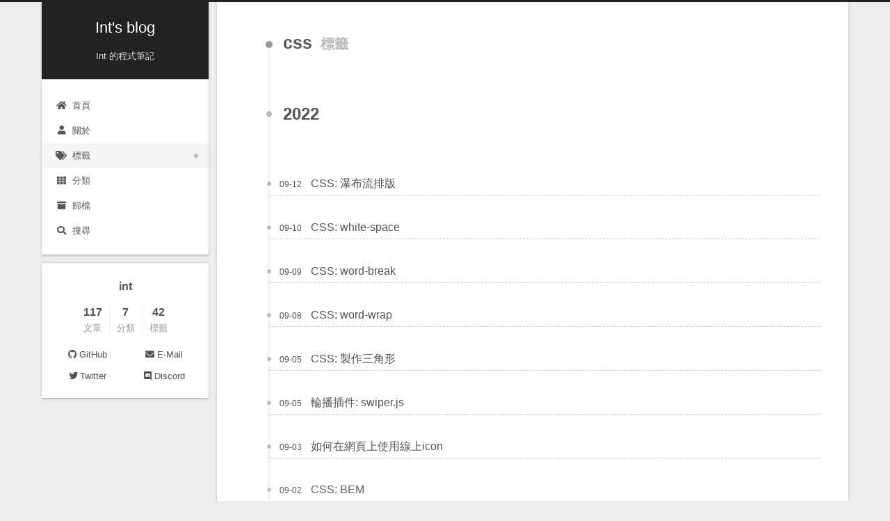

--- FILE ---
content_type: text/html; charset=utf-8
request_url: https://inthuang.tw/tags/css/
body_size: 3708
content:
<!DOCTYPE html>
<html lang="zh-TW">
<head>
  <meta charset="UTF-8">
<meta name="viewport" content="width=device-width, initial-scale=1, maximum-scale=2">
<meta name="theme-color" content="#222">
<meta name="generator" content="Hexo 6.3.0">
  <link rel="apple-touch-icon" sizes="180x180" href="/images/apple-touch-icon-next.png">
  <link rel="icon" type="image/png" sizes="32x32" href="/images/favicon-32x32-next.png">
  <link rel="icon" type="image/png" sizes="16x16" href="/images/favicon-16x16-next.png">
  <link rel="mask-icon" href="/images/logo.svg" color="#222">

<link rel="stylesheet" href="/css/main.css">


<link rel="stylesheet" href="/lib/font-awesome/css/all.min.css">

<script id="hexo-configurations">
    var NexT = window.NexT || {};
    var CONFIG = {"hostname":"inthuang.tw","root":"/","scheme":"Gemini","version":"7.8.0","exturl":false,"sidebar":{"position":"left","display":"post","padding":18,"offset":12,"onmobile":false},"copycode":{"enable":false,"show_result":false,"style":null},"back2top":{"enable":true,"sidebar":false,"scrollpercent":false},"bookmark":{"enable":false,"color":"#222","save":"auto"},"fancybox":false,"mediumzoom":false,"lazyload":false,"pangu":false,"comments":{"style":"tabs","active":null,"storage":true,"lazyload":false,"nav":null},"algolia":{"hits":{"per_page":10},"labels":{"input_placeholder":"Search for Posts","hits_empty":"We didn't find any results for the search: ${query}","hits_stats":"${hits} results found in ${time} ms"}},"localsearch":{"enable":true,"trigger":"auto","top_n_per_article":1,"unescape":false,"preload":false},"motion":{"enable":true,"async":false,"transition":{"post_block":"fadeIn","post_header":"slideDownIn","post_body":"slideDownIn","coll_header":"slideLeftIn","sidebar":"slideUpIn"}},"path":"search.xml"};
  </script>

  <meta property="og:type" content="website">
<meta property="og:title" content="Int&#39;s blog">
<meta property="og:url" content="https://inthuang.tw/tags/css/index.html">
<meta property="og:site_name" content="Int&#39;s blog">
<meta property="og:locale" content="zh_TW">
<meta property="article:author" content="int">
<meta name="twitter:card" content="summary">

<link rel="canonical" href="https://inthuang.tw/tags/css/">


<script id="page-configurations">
  // https://hexo.io/docs/variables.html
  CONFIG.page = {
    sidebar: "",
    isHome : false,
    isPost : false,
    lang   : 'zh-TW'
  };
</script>

  <title>標籤: css | Int's blog</title>
  






  <noscript>
  <style>
  .use-motion .brand,
  .use-motion .menu-item,
  .sidebar-inner,
  .use-motion .post-block,
  .use-motion .pagination,
  .use-motion .comments,
  .use-motion .post-header,
  .use-motion .post-body,
  .use-motion .collection-header { opacity: initial; }

  .use-motion .site-title,
  .use-motion .site-subtitle {
    opacity: initial;
    top: initial;
  }

  .use-motion .logo-line-before i { left: initial; }
  .use-motion .logo-line-after i { right: initial; }
  </style>
</noscript>

</head>

<body itemscope itemtype="http://schema.org/WebPage">
  <div class="container use-motion">
    <div class="headband"></div>

    <header class="header" itemscope itemtype="http://schema.org/WPHeader">
      <div class="header-inner"><div class="site-brand-container">
  <div class="site-nav-toggle">
    <div class="toggle" aria-label="切換導航欄">
      <span class="toggle-line toggle-line-first"></span>
      <span class="toggle-line toggle-line-middle"></span>
      <span class="toggle-line toggle-line-last"></span>
    </div>
  </div>

  <div class="site-meta">

    <a href="/" class="brand" rel="start">
      <span class="logo-line-before"><i></i></span>
      <h1 class="site-title">Int's blog</h1>
      <span class="logo-line-after"><i></i></span>
    </a>
      <p class="site-subtitle" itemprop="description">Int 的程式筆記</p>
  </div>

  <div class="site-nav-right">
    <div class="toggle popup-trigger">
        <i class="fa fa-search fa-fw fa-lg"></i>
    </div>
  </div>
</div>




<nav class="site-nav">
  <ul id="menu" class="main-menu menu">
        <li class="menu-item menu-item-home">

    <a href="/" rel="section"><i class="fa fa-home fa-fw"></i>首頁</a>

  </li>
        <li class="menu-item menu-item-about">

    <a href="/about/" rel="section"><i class="fa fa-user fa-fw"></i>關於</a>

  </li>
        <li class="menu-item menu-item-tags">

    <a href="/tags/" rel="section"><i class="fa fa-tags fa-fw"></i>標籤</a>

  </li>
        <li class="menu-item menu-item-categories">

    <a href="/categories/" rel="section"><i class="fa fa-th fa-fw"></i>分類</a>

  </li>
        <li class="menu-item menu-item-archives">

    <a href="/archives/" rel="section"><i class="fa fa-archive fa-fw"></i>歸檔</a>

  </li>
      <li class="menu-item menu-item-search">
        <a role="button" class="popup-trigger"><i class="fa fa-search fa-fw"></i>搜尋
        </a>
      </li>
  </ul>
</nav>



  <div class="search-pop-overlay">
    <div class="popup search-popup">
        <div class="search-header">
  <span class="search-icon">
    <i class="fa fa-search"></i>
  </span>
  <div class="search-input-container">
    <input autocomplete="off" autocapitalize="off"
           placeholder="搜尋..." spellcheck="false"
           type="search" class="search-input">
  </div>
  <span class="popup-btn-close">
    <i class="fa fa-times-circle"></i>
  </span>
</div>
<div id="search-result">
  <div id="no-result">
    <i class="fa fa-spinner fa-pulse fa-5x fa-fw"></i>
  </div>
</div>

    </div>
  </div>

</div>
    </header>

    
  <div class="back-to-top">
    <i class="fa fa-arrow-up"></i>
    <span>0%</span>
  </div>


    <main class="main">
      <div class="main-inner">
        <div class="content-wrap">
          

          <div class="content tag">
            

  
  
  
  <div class="post-block">
    <div class="posts-collapse">
      <div class="collection-title">
        <h2 class="collection-header">css
          <small>標籤</small>
        </h2>
      </div>

      
    <div class="collection-year">
      <span class="collection-header">2022</span>
    </div>

  <article itemscope itemtype="http://schema.org/Article">
    <header class="post-header">

      <div class="post-meta">
        <time itemprop="dateCreated"
              datetime="2022-09-12T20:41:00+08:00"
              content="2022-09-12">
          09-12
        </time>
      </div>

      <div class="post-title">
          <a class="post-title-link" href="/2022/09/12/css-waterfall/" itemprop="url">
            <span itemprop="name">CSS: 瀑布流排版</span>
          </a>
      </div>

    </header>
  </article>

  <article itemscope itemtype="http://schema.org/Article">
    <header class="post-header">

      <div class="post-meta">
        <time itemprop="dateCreated"
              datetime="2022-09-10T20:47:00+08:00"
              content="2022-09-10">
          09-10
        </time>
      </div>

      <div class="post-title">
          <a class="post-title-link" href="/2022/09/10/CSS-white-space/" itemprop="url">
            <span itemprop="name">CSS: white-space</span>
          </a>
      </div>

    </header>
  </article>

  <article itemscope itemtype="http://schema.org/Article">
    <header class="post-header">

      <div class="post-meta">
        <time itemprop="dateCreated"
              datetime="2022-09-09T20:19:00+08:00"
              content="2022-09-09">
          09-09
        </time>
      </div>

      <div class="post-title">
          <a class="post-title-link" href="/2022/09/09/css-word-break/" itemprop="url">
            <span itemprop="name">CSS: word-break</span>
          </a>
      </div>

    </header>
  </article>

  <article itemscope itemtype="http://schema.org/Article">
    <header class="post-header">

      <div class="post-meta">
        <time itemprop="dateCreated"
              datetime="2022-09-08T20:14:00+08:00"
              content="2022-09-08">
          09-08
        </time>
      </div>

      <div class="post-title">
          <a class="post-title-link" href="/2022/09/08/css-word-wrap/" itemprop="url">
            <span itemprop="name">CSS: word-wrap</span>
          </a>
      </div>

    </header>
  </article>

  <article itemscope itemtype="http://schema.org/Article">
    <header class="post-header">

      <div class="post-meta">
        <time itemprop="dateCreated"
              datetime="2022-09-05T22:22:00+08:00"
              content="2022-09-05">
          09-05
        </time>
      </div>

      <div class="post-title">
          <a class="post-title-link" href="/2022/09/05/CSS-triangle/" itemprop="url">
            <span itemprop="name">CSS: 製作三角形</span>
          </a>
      </div>

    </header>
  </article>

  <article itemscope itemtype="http://schema.org/Article">
    <header class="post-header">

      <div class="post-meta">
        <time itemprop="dateCreated"
              datetime="2022-09-05T00:33:00+08:00"
              content="2022-09-05">
          09-05
        </time>
      </div>

      <div class="post-title">
          <a class="post-title-link" href="/2022/09/05/swiper-js/" itemprop="url">
            <span itemprop="name">輪播插件: swiper.js</span>
          </a>
      </div>

    </header>
  </article>

  <article itemscope itemtype="http://schema.org/Article">
    <header class="post-header">

      <div class="post-meta">
        <time itemprop="dateCreated"
              datetime="2022-09-03T14:52:00+08:00"
              content="2022-09-03">
          09-03
        </time>
      </div>

      <div class="post-title">
          <a class="post-title-link" href="/2022/09/03/html-icon/" itemprop="url">
            <span itemprop="name">如何在網頁上使用線上icon</span>
          </a>
      </div>

    </header>
  </article>

  <article itemscope itemtype="http://schema.org/Article">
    <header class="post-header">

      <div class="post-meta">
        <time itemprop="dateCreated"
              datetime="2022-09-02T13:02:00+08:00"
              content="2022-09-02">
          09-02
        </time>
      </div>

      <div class="post-title">
          <a class="post-title-link" href="/2022/09/02/CSS-BEM/" itemprop="url">
            <span itemprop="name">CSS: BEM</span>
          </a>
      </div>

    </header>
  </article>

  <article itemscope itemtype="http://schema.org/Article">
    <header class="post-header">

      <div class="post-meta">
        <time itemprop="dateCreated"
              datetime="2022-09-01T12:44:00+08:00"
              content="2022-09-01">
          09-01
        </time>
      </div>

      <div class="post-title">
          <a class="post-title-link" href="/2022/09/01/CSS-SMACSS/" itemprop="url">
            <span itemprop="name">CSS: SMACSS</span>
          </a>
      </div>

    </header>
  </article>

  <article itemscope itemtype="http://schema.org/Article">
    <header class="post-header">

      <div class="post-meta">
        <time itemprop="dateCreated"
              datetime="2022-08-31T16:58:00+08:00"
              content="2022-08-31">
          08-31
        </time>
      </div>

      <div class="post-title">
          <a class="post-title-link" href="/2022/08/31/CSS-OOCSS/" itemprop="url">
            <span itemprop="name">CSS: OOCSS</span>
          </a>
      </div>

    </header>
  </article>

    </div>
  </div>
  
  
  

  
  <nav class="pagination">
    <span class="page-number current">1</span><a class="page-number" href="/tags/css/page/2/">2</a><span class="space">&hellip;</span><a class="page-number" href="/tags/css/page/7/">7</a><a class="extend next" rel="next" href="/tags/css/page/2/"><i class="fa fa-angle-right" aria-label="下一頁"></i></a>
  </nav>



          </div>
          

<script>
  window.addEventListener('tabs:register', () => {
    let { activeClass } = CONFIG.comments;
    if (CONFIG.comments.storage) {
      activeClass = localStorage.getItem('comments_active') || activeClass;
    }
    if (activeClass) {
      let activeTab = document.querySelector(`a[href="#comment-${activeClass}"]`);
      if (activeTab) {
        activeTab.click();
      }
    }
  });
  if (CONFIG.comments.storage) {
    window.addEventListener('tabs:click', event => {
      if (!event.target.matches('.tabs-comment .tab-content .tab-pane')) return;
      let commentClass = event.target.classList[1];
      localStorage.setItem('comments_active', commentClass);
    });
  }
</script>

        </div>
          
  
  <div class="toggle sidebar-toggle">
    <span class="toggle-line toggle-line-first"></span>
    <span class="toggle-line toggle-line-middle"></span>
    <span class="toggle-line toggle-line-last"></span>
  </div>

  <aside class="sidebar">
    <div class="sidebar-inner">

      <ul class="sidebar-nav motion-element">
        <li class="sidebar-nav-toc">
          文章目錄
        </li>
        <li class="sidebar-nav-overview">
          本站概要
        </li>
      </ul>

      <!--noindex-->
      <div class="post-toc-wrap sidebar-panel">
      </div>
      <!--/noindex-->

      <div class="site-overview-wrap sidebar-panel">
        <div class="site-author motion-element" itemprop="author" itemscope itemtype="http://schema.org/Person">
  <p class="site-author-name" itemprop="name">int</p>
  <div class="site-description" itemprop="description"></div>
</div>
<div class="site-state-wrap motion-element">
  <nav class="site-state">
      <div class="site-state-item site-state-posts">
          <a href="/archives/">
        
          <span class="site-state-item-count">117</span>
          <span class="site-state-item-name">文章</span>
        </a>
      </div>
      <div class="site-state-item site-state-categories">
            <a href="/categories/">
          
        <span class="site-state-item-count">7</span>
        <span class="site-state-item-name">分類</span></a>
      </div>
      <div class="site-state-item site-state-tags">
            <a href="/tags/">
          
        <span class="site-state-item-count">42</span>
        <span class="site-state-item-name">標籤</span></a>
      </div>
  </nav>
</div>
  <div class="links-of-author motion-element">
      <span class="links-of-author-item">
        <a href="https://github.com/huanginch" title="GitHub → https:&#x2F;&#x2F;github.com&#x2F;huanginch" rel="noopener" target="_blank"><i class="fab fa-github fa-fw"></i>GitHub</a>
      </span>
      <span class="links-of-author-item">
        <a href="mailto:huanginch329@gmail.com" title="E-Mail → mailto:huanginch329@gmail.com" rel="noopener" target="_blank"><i class="fas fa-envelope fa-fw"></i>E-Mail</a>
      </span>
      <span class="links-of-author-item">
        <a href="https://twitter.com/int7518" title="Twitter → https:&#x2F;&#x2F;twitter.com&#x2F;int7518" rel="noopener" target="_blank"><i class="fab fa-twitter fa-fw"></i>Twitter</a>
      </span>
      <span class="links-of-author-item">
        <a href="https://discordapp.com/users/472007247069839360" title="Discord → https:&#x2F;&#x2F;discordapp.com&#x2F;users&#x2F;472007247069839360" rel="noopener" target="_blank"><i class="fab fa-discord fa-fw"></i>Discord</a>
      </span>
  </div>



      </div>

    </div>
  </aside>
  <div id="sidebar-dimmer"></div>


      </div>
    </main>

    <footer class="footer">
      <div class="footer-inner">
        

        

<div class="copyright">
  
  &copy; 
  <span itemprop="copyrightYear">2024</span>
  <span class="with-love">
    <i class="fa fa-heart"></i>
  </span>
  <span class="author" itemprop="copyrightHolder">int</span>
</div>
  <div class="powered-by">由 <a href="https://hexo.io/" class="theme-link" rel="noopener" target="_blank">Hexo</a> & <a href="https://theme-next.org/" class="theme-link" rel="noopener" target="_blank">NexT.Gemini</a> 強力驅動
  </div>

        








      </div>
    </footer>
  </div>

  
  <script src="/lib/anime.min.js"></script>
  <script src="/lib/velocity/velocity.min.js"></script>
  <script src="/lib/velocity/velocity.ui.min.js"></script>

<script src="/js/utils.js"></script>

<script src="/js/motion.js"></script>


<script src="/js/schemes/pisces.js"></script>


<script src="/js/next-boot.js"></script>




  




  
<script src="/js/local-search.js"></script>













  

  

</body>
</html>
